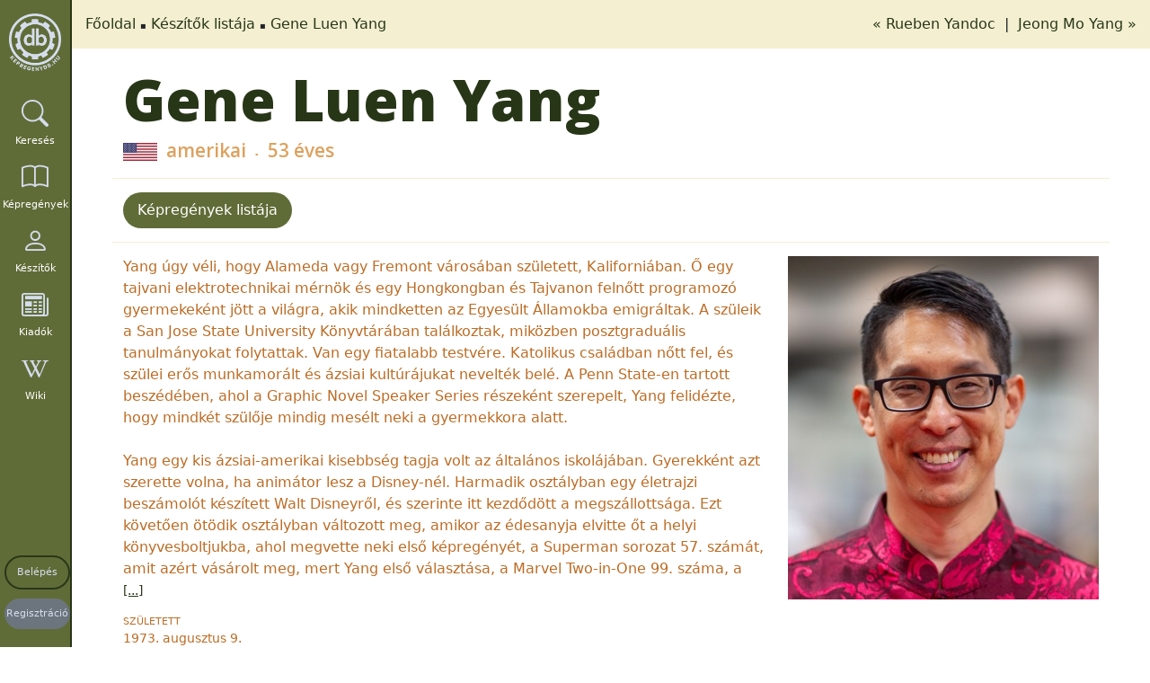

--- FILE ---
content_type: text/html; charset=utf-8
request_url: https://kepregenydb.hu/keszitok/gene-luen-yang-9332/
body_size: 8596
content:
<!DOCTYPE html><html
lang="hu" dir="ltr"><head><meta
charset="UTF-8" /><meta
name="viewport" content="width=device-width, initial-scale=1, shrink-to-fit=no" /><meta
name="robots" content="index,follow" /><meta
name="author" content="Köteles Zoltán, Hungary" /><meta
name="revisit-after" content="7 days" /><meta
name="verify-v1" content="+7TmCnorHEuQhO+dKMFKqlq0rIKRvFCcRFIhW97ynH0=" /><meta
name="msvalidate.01" content="1C587FFEF9BC47C539D55ABA3A3BE3D8" /><meta
name="p:domain_verify" content="8545478c2ffd494eab93cd47e1e80221" /><meta
name="msapplication-TileColor" content="#da532c"><meta
name="msapplication-config" content="https://kepregenydb.hu/themes/mcdb_v4/assets/images/browserconfig.xml?v=20180927105000"><meta
name="theme-color" content="#ffffff"><meta
name="language" content="hu" /><title>Gene Luen Yang :: kepregenydb.hu</title><meta
name="description" content="Gene Luen Yang:  képregény készítő adatlapja" /><meta
name="DC.Type" content="Text" /><meta
name="DC.Creator" content="Köteles Zoltán, Hungary" /><meta
name="DC.Publisher" content="kepregenydb.hu" /><meta
name="DC.Language" content="hu" /><meta
name="DC.Title" content="Gene Luen Yang :: kepregenydb.hu" /><meta
name="DC.Description" content="Gene Luen Yang:  képregény készítő adatlapja" /><meta
property="og:site_name" content="kepregenydb.hu" /><meta
property="og:locale" content="hu_HU" /><meta
property="og:type" content="website" /><meta
property="og:url" content="https://kepregenydb.hu/keszitok/gene-luen-yang-9332/" /><meta
property="og:title" content="Gene Luen Yang :: kepregenydb.hu" /><meta
property="og:description" content="Gene Luen Yang:  képregény készítő adatlapja" /><meta
property="og:image" content="https://imgs.kepregenydb.hu/creators/yang-67561ef1c3f29.jpg" /><meta
name="twitter:card" content="summary" /><meta
name="twitter:site" content="@kepregenydb_hu" /><meta
name="twitter:creator" content="@kepregenydb_hu" /><meta
name="twitter:domain" content="kepregenydb.hu" /><meta
name="twitter:url" content="https://kepregenydb.hu/keszitok/gene-luen-yang-9332/" /><meta
name="twitter:title" content="Gene Luen Yang :: kepregenydb.hu" /><meta
name="twitter:description" content="Gene Luen Yang:  képregény készítő adatlapja" /><meta
name="twitter:image:src" content="https://imgs.kepregenydb.hu/creators/yang-67561ef1c3f29.jpg" /><link
rel="apple-touch-icon" sizes="57x57" href="https://kepregenydb.hu/themes/mcdb_v4/assets/favicons/favicon-57x57.png"><link
rel="apple-touch-icon" sizes="60x60" href="https://kepregenydb.hu/themes/mcdb_v4/assets/favicons/favicon-60x60.png"><link
rel="apple-touch-icon" sizes="72x72" href="https://kepregenydb.hu/themes/mcdb_v4/assets/favicons/favicon-72x72.png"><link
rel="apple-touch-icon" sizes="76x76" href="https://kepregenydb.hu/themes/mcdb_v4/assets/favicons/favicon-76x76.png"><link
rel="apple-touch-icon" sizes="114x114" href="https://kepregenydb.hu/themes/mcdb_v4/assets/favicons/favicon-114x114.png"><link
rel="apple-touch-icon" sizes="120x120" href="https://kepregenydb.hu/themes/mcdb_v4/assets/favicons/favicon-120x120.png"><link
rel="apple-touch-icon" sizes="144x144" href="https://kepregenydb.hu/themes/mcdb_v4/assets/favicons/favicon-144x144.png"><link
rel="apple-touch-icon" sizes="152x152" href="https://kepregenydb.hu/themes/mcdb_v4/assets/favicons/favicon-152x152.png"><link
rel="apple-touch-icon" sizes="180x180" href="https://kepregenydb.hu/themes/mcdb_v4/assets/favicons/favicon-180x180.png"><link
rel="icon" type="image/svg+xml" href="https://kepregenydb.hu/themes/mcdb_v4/assets/favicons/favicon.svg"><link
rel="icon" type="image/png" sizes="16x16" href="https://kepregenydb.hu/themes/mcdb_v4/assets/favicons/favicon-16x16.png"><link
rel="icon" type="image/png" sizes="32x32" href="https://kepregenydb.hu/themes/mcdb_v4/assets/favicons/favicon-32x32.png"><link
rel="icon" type="image/png" sizes="96x96" href="https://kepregenydb.hu/themes/mcdb_v4/assets/favicons/favicon-96x96.png"><link
rel="icon" type="image/png" sizes="192x192" href="https://kepregenydb.hu/themes/mcdb_v4/assets/favicons/favicon-192x192.png"><link
rel="shortcut icon" type="image/x-icon" href="https://kepregenydb.hu/themes/mcdb_v4/assets/favicons/favicon.ico"><link
rel="icon" type="image/x-icon" href="https://kepregenydb.hu/themes/mcdb_v4/assets/favicons/favicon.ico"><meta
name="msapplication-TileColor" content="#ffffff"><meta
name="msapplication-TileImage" content="https://kepregenydb.hu/themes/mcdb_v4/assets/favicons/favicon-144x144.png"><meta
name="msapplication-config" content="https://kepregenydb.hu/themes/mcdb_v4/assets/favicons/browserconfig.xml"><link
rel="dns-prefetch" href="//fonts.googleapis.com" /><link
type="text/css" rel="stylesheet" media="all" href="https://fonts.googleapis.com/css?family=Open+Sans:300,400,600,800%7CRaleway:300,400,500,600,700%7CLato:300,400,500,900italic,600,700" /><link
type="text/css" rel="stylesheet" media="all" href="/vendor/twbs/bootstrap/dist/css/bootstrap.min.css" /><link
type="text/css" rel="stylesheet" media="all" href="/vendor/twbs/bootstrap-icons/font/bootstrap-icons.min.css" /><link
type="text/css" rel="stylesheet" media="all" href="/vendor/dimsemenov/magnific-popup/dist/magnific-popup.css" /><link
type="text/css" rel="stylesheet" media="all" href="/themes/mcdb_v4/assets/plugins/cookieconsent-3.0.1/dist/cookieconsent.css" /><link
type="text/css" rel="stylesheet" media="all" href="/vendor/select2/select2/dist/css/select2.min.css" /><link
type="text/css" rel="stylesheet" media="all" href="/themes/mcdb_v4/assets/css/style.css?v=4" /><link
type="text/css" rel="stylesheet" media="all" href="/themes/mcdb_v4/assets/css/custom.css?v=622" /></head><body
itemscope itemtype="http://schema.org/WebPage"><div
id="fb-root"></div><div
id="wrapper">
<nav
class="sidebar" id="sidebar"><div
class="logo" itemscope="itemscope" itemtype="http://schema.org/Brand">
<a
class="logo" href="https://kepregenydb.hu" title="kepregenydb.hu" itemprop="url">
<img
src="/themes/mcdb_v4/assets/images/kepregenydb-logo-grey.png" alt="kepregenydb.hu" itemprop="logo" />
</a></div><ul
class="nav flex-column" itemscope="itemscope" itemtype="http://schema.org/SiteNavigationElement"><li
class="nav-item">
<a
itemprop="url" class="nav-link text-white" href="#" title="Keresés" id="search-toggle">
<i
class="bi bi-search"></i>
<span
itemprop="name" class="menu-text">Keresés</span>
</a></li><li
class="nav-item">
<a
itemprop="url" class="nav-link text-white" href="https://kepregenydb.hu/kepregenyek/" title="Képregények">
<i
class="bi bi-book"></i>
<span
itemprop="name" class="menu-text">Képregények</span>
</a></li><li
class="nav-item">
<a
itemprop="url" class="nav-link text-white" href="https://kepregenydb.hu/keszitok/" title="Készítők">
<i
class="bi bi-person"></i>
<span
itemprop="name" class="menu-text">Készítők</span>
</a></li><li
class="nav-item">
<a
itemprop="url" class="nav-link text-white" href="https://kepregenydb.hu/kiadok/" title="Kiadók">
<i
class="bi bi-newspaper"></i>
<span
itemprop="name" class="menu-text">Kiadók</span>
</a></li><li
class="nav-item">
<a
itemprop="url" class="nav-link text-white" href="https://wiki.kepregenydb.hu" title="Wiki" target="_blank">
<i
class="bi bi-wikipedia"></i>
<span
itemprop="name" class="menu-text">Wiki</span>
</a></li><li
class="nav-item sidebar-buttons">
<a
itemprop="url" class="nav-link login-btn" href="https://kepregenydb.hu/belepes/" title="Belépés">
<span
itemprop="name">Belépés</span>
</a></li><li
class="nav-item sidebar-buttons">
<a
itemprop="url" class="nav-link register-btn" href="https://kepregenydb.hu/regisztracio/" title="Regisztráció">
<span
itemprop="name">Regisztráció</span>
</a></li></ul>
</nav><div
class="search-box" style="display: none;"><form
name="gyorskeres" class="quicksearch" action="https://kepregenydb.hu/kereses/" method="get"><div
class="input-group">
<input
type="text" class="form-control search-text" placeholder="Keresés" name="searchtext" pattern=".{0}|.{3,}" required title="Minimum 3 karakter!" /><div
class="input-group-btn search-genre" style="display: none;">
<button
type="button" style="width: 100%;" class="btn btn-default btn-genre-dropdown dropdown-toggle">
minden műfaj <span
class="caret"></span>
</button><ul
class="dropdown-menu genre-list">
<input
type="hidden" name="_searchtext" class="_searchtext" value="" /><li >
<a
href="#" class="genre-type" data-genre_id="5">akció</a></li><li >
<a
href="#" class="genre-type" data-genre_id="10">divat</a></li><li >
<a
href="#" class="genre-type" data-genre_id="2">dráma</a></li><li >
<a
href="#" class="genre-type" data-genre_id="6">életrajz</a></li><li >
<a
href="#" class="genre-type" data-genre_id="8">erotika</a></li><li >
<a
href="#" class="genre-type" data-genre_id="9">fantasy</a></li><li >
<a
href="#" class="genre-type" data-genre_id="18">gyerek</a></li><li >
<a
href="#" class="genre-type" data-genre_id="22">háborús</a></li><li >
<a
href="#" class="genre-type" data-genre_id="12">horror</a></li><li >
<a
href="#" class="genre-type" data-genre_id="3">humor</a></li><li >
<a
href="#" class="genre-type" data-genre_id="17">ifjúsági</a></li><li >
<a
href="#" class="genre-type" data-genre_id="21">ismeretterjesztő</a></li><li >
<a
href="#" class="genre-type" data-genre_id="1">kaland</a></li><li >
<a
href="#" class="genre-type" data-genre_id="7">krimi</a></li><li >
<a
href="#" class="genre-type" data-genre_id="13">romantika</a></li><li >
<a
href="#" class="genre-type" data-genre_id="19">sci-fi</a></li><li >
<a
href="#" class="genre-type" data-genre_id="14">sport</a></li><li >
<a
href="#" class="genre-type" data-genre_id="4">szépirodalom</a></li><li >
<a
href="#" class="genre-type" data-genre_id="15">szuperhős</a></li><li >
<a
href="#" class="genre-type" data-genre_id="11">történelem</a></li><li >
<a
href="#" class="genre-type" data-genre_id="20">vallás</a></li><li >
<a
href="#" class="genre-type" data-genre_id="16">western</a></li><li
class="active">
<a
href="#" class="genre-type" data-genre_id="">minden műfaj</a></li></ul></div><div
class="input-group-btn dropdown search-type-wrapper">
<input
type="hidden" name="searchtype" class="searchtype" value="search_all" /><button
type="button" class="btn btn-default btn-search-dropdown dropdown-toggle">
mindenre <span
class="caret"></span>
</button><ul
class="dropdown-menu search-list"><li >
<a
href="#" class="search-type" data-searchtype="search_hero">
sorozatra                        </a></li><li >
<a
href="#" class="search-type" data-searchtype="search_title">
címre                        </a></li><li >
<a
href="#" class="search-type" data-searchtype="search_plot">
tartalomra                        </a></li><li >
<a
href="#" class="search-type" data-searchtype="search_publisher">
kiadóra                        </a></li><li >
<a
href="#" class="search-type" data-searchtype="search_creator">
készítőre                        </a></li><li >
<a
href="#" class="search-type" data-searchtype="search_isbn">
isbnre                        </a></li><li >
<a
href="#" class="search-type" data-searchtype="search_year">
évszámra                        </a></li><li >
<a
href="#" class="search-type" data-searchtype="search_yearmonth">év, hónapra</a></li><li >
<a
href="#" class="search-type" data-searchtype="search_original">eredeti címben</a></li><li >
<a
href="#" class="search-type" data-searchtype="search_genre">
műfajra                        </a></li><li
class="active">
<a
href="#" class="search-type" data-searchtype="search_all">
mindenre                        </a></li></ul></div><span
class="input-group-btn search-button-wrapper">
<button
type="submit" class="btn btn-default input-sm"><i
class="fa fa-search"></i></button>
</span></div><a
href="https://kepregenydb.hu/reszletes-kereses/" title="részletes keresés" class="advanced-search pull-right">részletes keresés</a></form></div><div
class="content-wrapper" itemprop="mainContentOfPage"><div
class="breadcrumb-wrapper"><ol
class="breadcrumb" itemscope itemtype="http://schema.org/BreadcrumbList"><li
itemscope itemprop="itemListElement" itemtype="http://schema.org/ListItem">
<a
itemprop="item" href="/">Főoldal</a><meta
itemprop="name" content="Főoldal" /><meta
itemprop="position" content="1" /></li><li
itemscope itemprop="itemListElement" itemtype="http://schema.org/ListItem">
<a
itemprop="item" href="https://kepregenydb.hu/keszitok/">Készítők listája</a><meta
itemprop="name" content="Készítők listája" /><meta
itemprop="position" content="2" /></li><li
itemscope itemprop="itemListElement" itemtype="http://schema.org/ListItem">
<a
itemprop="item" href="https://kepregenydb.hu/keszitok/gene-luen-yang-9332/">Gene Luen Yang</a><meta
itemprop="name" content="Gene Luen Yang" /><meta
itemprop="position" content="3" /></li></ol><div
class="nextprev-links">
<a
class="datasheet-previous" href="https://kepregenydb.hu/keszitok/rueben-yandoc-6358/" rel="prev" title="Rueben Yandoc">
&laquo; Rueben Yandoc    </a>
&nbsp;|&nbsp;    <a
class="datasheet-next" href="https://kepregenydb.hu/keszitok/jeong-mo-yang-4258/" rel="next" title="https://kepregenydb.hu/keszitok/jeong-mo-yang-4258/">
Jeong Mo Yang &raquo;
</a></div></div><div
class="content">
<section><div
class="container-fluid comics-list"><div
class="datasheet-wrapper" itemscope itemtype="http://schema.org/Person"><h1>
<span
itemprop="name">Gene Luen Yang</span></h1><h4 class="sub-header">
<span>
<img
src="https://imgs.kepregenydb.hu/flags/us.jpg" alt="amerikai" />&nbsp;
amerikai                    </span>
<span>
53 éves                                    </span></h4><div
class="row datasheet-wrapper-buttons"><div
class="datasheet-wrapper-buttons-left">
<a
href="#" class="btn jump-to-comics" data-target="card-deck">Képregények listája</a></div><div
class="datasheet-wrapper-buttons-right"></div></div><div
class="row"><div
class="col-12"><div
class="row data-wrapper"><div
class="col-lg-8 col-md-8 col-sm-12 col-xs-12">
<span
itemprop="description" class="creator-description">
Yang úgy véli, hogy Alameda vagy Fremont városában született, Kaliforniában. Ő egy tajvani elektrotechnikai mérnök és egy Hongkongban és Tajvanon felnőtt programozó gyermekeként jött a világra, akik mindketten az Egyesült Államokba emigráltak. A szüleik a San Jose State University Könyvtárában találkoztak, miközben posztgraduális tanulmányokat folytattak. Van egy fiatalabb testvére. Katolikus családban nőtt fel, és szülei erős munkamorált és ázsiai kultúrájukat nevelték belé. A Penn State-en tartott beszédében, ahol a Graphic Novel Speaker Series részeként szerepelt, Yang felidézte, hogy mindkét szülője mindig mesélt neki a gyermekkora alatt.<br
/>
<br
/>
Yang egy kis ázsiai-amerikai kisebbség tagja volt az általános iskolájában. Gyerekként azt szerette volna, ha animátor lesz a Disney-nél. Harmadik osztályban egy életrajzi beszámolót készített Walt Disneyről, és szerinte itt kezdődött a megszállottsága. Ezt követően ötödik osztályban változott meg, amikor az édesanyja elvitte őt a helyi könyvesboltjukba, ahol megvette neki első képregényét, a Superman sorozat 57. számát, amit azért vásárolt meg, mert Yang első választása, a Marvel Two-in-One 99. száma, a The Thing és Rom karaktereket ábrázolta a borítón, amit ő túlságosan ijesztőnek tartott.<br
/>
<br
/>
Yang az Egyesült Államokban, a Berkeley-i Kaliforniai Egyetemen szerzett alapképzést. Művészetekre akart szakosodni, de apja arra bátorította, hogy inkább egy "praktikusabb" területet válasszon, így végül számítástechnika szakon diplomázott, kreatív írás minorral.<br
/>
<br
/>
Miután 1995-ben diplomázott, Yang két évig számítástechnikai mérnökként dolgozott. Azonban egy öt napos csendes visszavonulás után úgy érezte, hogy tanítania kell, és otthagyta a mérnöki állását, hogy középiskolai számítástechnika tanár legyen. Tanárként a szabadidejében és hétvégenként képregényeket rajzolt. 1996-ban kezdett el saját képregényeit önállóan kiadni Humble Comics néven. Yang később publikált a First Second Books (a Macmillan Publishers imprinted kiadója), a Marvel Comics, a DC Comics, az SLG Publishing, a Dark Horse Comics, a HarperTeen, a The New Press és a Pauline Books  Media kiadóknál.<br
/>
<br
/>
1997-ben Yang először a Gordon Yamamoto and the King of the Geeks című képregényét adta ki a Humble Comics imádrája alatt, amely elnyerte számára a Xeric Grant-et, egy önálló kiadást támogató ösztöndíjat képregénykészítők számára. Yang később két további epizódot tett közzé a Gordon Yamamoto mini-sorozatban, valamint egy folytatást, a Loyola Chin and the San Peligran Order című művet. 2010-ben mind a Gordon Yamamoto and the King of the Geeks, mind a Loyola Chin and the San Peligran Order együtt jelentek meg Animal Crackers címmel a Slave Labor Graphics kiadónál.<br
/>
<br
/>
2006-ban Yang kiadta az American Born Chinese című képregényt a First Second Publishing kiadónál. A könyv a kínai népi karakter, a trükkös Majomkirály történetét felhasználva egy iskolás második generációs bevándorló küzdelmeit meséli el, aki a kínai-amerikai identitásával harcol. Bár Yang saját tapasztalataiból merített, a könyv nem önéletrajzi jellegű. 2021-ben a Disney+ tévés adaptációt rendelt el a könyvből.<br
/>
<br
/>
Yang többi munkája is elismerésre talált. 2009-ben Eisner-díjat kapott a Legjobb Rövid Történet kategóriában a The Eternal Smile című közös munkájáért, amelyet ő írt, és Derek Kirk Kim illusztrált. Yangot Eisner-díjra jelölték a Prime Baby és a Level Up című közös munkáiért.<br
/>
<br
/>
Yang írta az Avatar: The Last Airbender képregény-sorozatot a Dark Horse Comics számára, amelynek első kötete 2012 januárjában jelent meg. 2013 szeptemberében a First Second Books kiadta a Boxers  Saints című grafikus regényét. 2016 júliusában a DC Comics kiadta a New Super-Man első számát, amelyben egy különálló kínai karakter szerepel, aki a Superman mintájára van megalkotva, a történetet Yang írta, Viktor Bogdanovic pedig rajzolta. 2019 októberében Yang egy limitált sorozatot indított, Superman Smashes the Klan néven, amely egy híres 1946-os történetet dolgozott fel, a "Clan of the Fiery Cross"-t, amelyben egy ázsiai-amerikai családot fenyeget a Ku Klux Klan, és egy fiatal, bizonytalan Superman elhatározza, hogy megvédi a gyermekeket a terroristáktól. 2020-ban Yang debütált a Marvel Comics-nál, ahol egy miniszériát írt a Shang-Chi harcművész szuperhősről. Yang szerint a sorozat a Shang-Chi és az ő örök ellensége, az apja, Zheng Zu kapcsolatát vizsgálja, aki eredetileg a hírhedt Fu Manchu volt. 2021 májusában, az Ázsiai és Csendes-óceáni Amerikai Örökség Hónapja alkalmából a DC Comics elindította a Monkey Prince hőst, akit Yang és Bernard Chang hoztak létre.<br
/>
<br
/>
Yang a képregények és grafikus regények osztálytermi oktatásban való alkalmazását is támogatja. A mesterképzésén végzett projektjében kiemelte a képregények oktatási erejét, azt állítva, hogy motiválóak, vizuálisak, tartósak, közvetítőek és népszerűek. A mesterképzése során Yang létrehozott egy online képregényt, a Factoring with Mr. Yang  Mosley the Alien-t, amelyet matematikai oktatásra használt. Ez az ötlet akkor született, amikor Yang helyettesítő tanárként matematikát tanított a Bishop O'Dowd iskolában. Az iskola informatikai szolgáltatásokért felelős igazgatójaként gyakran kellett hiányoznia, és a képregények segítettek a diákoknak elsajátítani a tananyagokat, míg ő távollétében azokat tanulmányozták. A pozitív visszajelzések arra inspirálták, hogy a projektet a mesterképzéséhez felhasználja.<br
/>
<br
/>
2018-ban Yang csatlakozott a Comic Book Legal Defense Fund igazgatótanácsához, amely egy nonprofit szervezet, amelyet 1986-ban alapítottak, és amely a képregényes közösség első alkotmányos jogainak védelmét szolgálja.<br
/>
<br
/>
Az American Born Chinese elnyerte az éves Michael L. Printz-díjat az Amerikai Könyvtári Egyesülettől, amely az év legjobb, tinédzsereknek írt könyvét ismeri el, kizárólag irodalmi értéke alapján. Ez volt az első grafikus regény, amely a Nemzeti Könyvdíj fiataloknak szóló irodalom kategóriájának döntőse lett, és elnyerte az Eisner-díjat a legjobb új grafikus album kategóriában. A könyv szerepelt a Booklist Top Ten Graphic Novel for Youth listáján, az NPR Holiday Pick-ben, a Publishers Weekly Comics Week legjobb képregénye az évben, a San Francisco Chronicle legjobb könyve az évben, a National Cartoonists Society Award a legjobb képregény kategóriában, a Chinese American Librarians Association 2006/2007 legjobb grafikus album – új kategóriájában, a Time Top Ten Comic of the Year listáján és az Amazon.com legjobb grafikus regénye/képregénye az évben díjat nyerte el.<br
/>
<br
/>
2016 januárjában Yang két évre szóló megbízást kapott, hogy a fiataloknak szóló irodalom nemzeti nagykövete legyen, egy olyan program keretében, amelyet a Children’s Book Council, az Every Child a Reader és a Library of Congress Center for the Book szervezett. Ugyanebben az évben az Amerikai Könyvtári Egyesület Nemzeti Könyvtári Hétjének tiszteletbeli elnöke volt.<br
/>
<br
/>
Yang 2016-ban a MacArthur Fellows Program 2016-os osztályába is bekerült, és megkapta a "Genius Grant"-et. A MacArthur Alapítvány, amely a fellows-okat nevezi ki, úgy nyilatkozott, hogy Yang "munkája a fiatal felnőttek számára bemutatja a képregények potenciálját, hogy szélesebb körben megértsük a különböző kultúrákat és embereket."<br
/>
<br
/>
2020-ban Yang két Harvey-díjat nyert munkáiért: a Dragon Hoops könyvért az Év Könyve díjat, és a Superman Smashes the Klan-ért a legjobb gyermek- vagy ifjúsági könyv díját. A 2021-es Eisner-díjátadón a Superman Smashes the Klan elnyerte a Legjobb Kiadás Gyerekeknek és a Legjobb Adaptáció Más Műfajból díjat, míg a Dragon Hoops a Legjobb Kiadás Tinédzsereknek díjat kapta.<br
/>
<br
/>
2023-ban Yang megkapta az NSK Neustadt-díjat gyermek- és ifjúsági irodalom kategóriában.                                                                    </span><a
href="#" id="read-more" style="display: none;">[...]</a><div
class="sub-info-wrapper1"></div><div
class="sub-info-wrapper2"><div
class="row"><div
class="col-6 col-lg-4 col-xl-4 col-md-4"><div
class="name">Született</div><div
class="value">
1973. augusztus 9.</div></div></div></div></div><div
class="col-lg-4 col-md-4 col-sm-12 col-xs-12 image-wrapper">
<a
class="preview" href="https://imgs.kepregenydb.hu/creators/yang-67561ef1c3f29.jpg" title="Gene Luen Yang">
<img
class="img-fluid lazy" data-src="https://imgs.kepregenydb.hu/creators/yang-67561ef1c3f29.jpg?t=1733697265" alt="Gene Luen Yang" itemprop="image" />
</a></div></div><div
class="row search-row"><div
class="col-12 search-pagination"></div></div><div
class="row search-row"><div
class="col-12 col-lg-4 col-xl-4 col-md-4">
<select
class="form-control select2" id="sortType" data-creator_id="9332" onchange="searchFilterData();"><option
value="">összes munka</option><option
value="0">író</option>
</select></div><div
class="col-12 col-lg-4 col-xl-4 col-md-4">
<select
class="form-control select2" id="sortTitle" data-creator_id="9332" onchange="searchFilterData();"><option
value="">összes sorozat</option><option
value="3578">Avatar</option><option
value="4090">Határtalan Hősök</option>
</select></div><div
class="col-12 col-lg-4 col-xl-4 col-md-4 d-flex">
<input
class="form-control " id="keywords" data-creator_id="9332" onkeyup="searchFilterData();" type="text" value="" placeholder="Keresés"><div
class="view-switcher">
<a
href="#" class="view-link" id="grid-view-link" aria-label="Bélyegkép nézet">
<i
class="bi bi-grid"></i>
</a>
<a
href="#" class="view-link" id="list-view-link" aria-label="Lista nézet">
<i
class="bi bi-list"></i>
</a></div></div></div><div
class="row card-deck" id="cards-container" data-card_type="creators-datasheet"></div><div
class="row search-row"><div
class="col-12 search-pagination"></div></div></div></div></div></div>
</section></div><footer
id="footer" itemscope="itemscope" itemtype="http://schema.org/WPFooter"><div
class="container-fluid"><div
class="row mb-15"><div
class="col-md-12 text-center outer-links">
<a
href="https://kepregenyszovetseg.hu" target="_blank"><img
class="lazy" src="/themes/mcdb_v4/assets/images/mksz-logo.jpg" alt="Magyar Képregény Szövetség"></a>
<a
href="https://mkte.hu" target="_blank"><img
class="lazy" src="/themes/mcdb_v4/assets/images/mkte-logo.jpg?v=1" alt="Magyar Képregény Történeti Egyesület"></a></div></div><div
class="row text-center"><div
class="col-md-12"><ul
class="footer-links list-unstyled" itemscope="itemscope" itemtype="http://schema.org/SiteNavigationElement"><li>
<a
itemprop="url" href="https://kepregenydb.hu/mai-nap/" title="Mai nap">
<span
itemprop="name">Mai nap</span>
</a></li><li>
<a
itemprop="url" href="https://kepregenydb.hu/esemenynaptar/" title="Eseménynaptár">
<span
itemprop="name">Eseménynaptár</span>
</a></li><li>
<a
itemprop="url" href="https://kepregenydb.hu/statisztika/" title="Statisztika">
<span
itemprop="name">Statisztika</span>
</a></li><li>
<a
itemprop="url" href="https://kepregenydb.hu/impresszum/" title="Impresszum">
<span
itemprop="name">Impresszum</span>
</a></li><li>
<a
itemprop="url" href="https://kepregenydb.hu/adatvedelem/" title="Adatvédelem">
<span
itemprop="name">Adatvédelem</span>
</a></li><li>
<a
itemprop="url" href="https://kepregenydb.hu/reszletes-kereses/" title="Részletes keresés">
<span
itemprop="name">Részletes keresés</span>
</a></li><li>
<a
itemprop="url" href="/rss.php" title="RSS">
<span
itemprop="name">RSS</span>
</a></li></ul></div></div></div><div
class="copyright"><div
class="container-fluid"><div
class="row"><div
class="col-md-12 text-center">
<i
class="fa fa-copyright"></i> db.kepregeny.net 2003 - 2014, <i
class="fa fa-copyright"></i> kepregenydb.hu 2014 - 2026</div></div></div></div>
</footer></div></div><div
id="ajax_loader">
<i
class="spinner-border" style="width: 3rem; height: 3rem;" role="status">
<span
class="visually-hidden">Betöltés...</span>
</i></div> <script type="text/javascript">var plugin_path = '/themes/mcdb_v4/assets/plugins/',
        _mainpageLink = 'https://kepregenydb.hu',
        _imagesPath = 'https://imgs.kepregenydb.hu',
        _overEighteenText = 'Elmúltál már 18 éves?',
        _overYesText = 'igen',
        _overNoText = 'nem',
        _datasheetIHave = 'van belőle',
        _datasheetIWish = 'kívánságlistára',
        _comicsDatasheetRatingLogin = 'Az értékeléshez lépj be.',
        _searchNoResult = 'Nincs egyetlen találat sem!',
        _inCollectionTitle = 'Törlés gyűjteményből',
        _notInCollectionTitle = 'Hozzáadás gyűjteményhez',
        _toWishlistTitle = 'Kívánságlistára',
        _deleteWishlistTitle = 'Törlés a kívánságlistáról',
        _toReadlistTitle = 'Olvastam',
        _deleteReadlistTitle = 'Nem olvastam',
        _dataTablesLang = '//cdn.datatables.net/plug-ins/2.1.8/i18n/hu.json';

    (function(d, s, id) {
        var js,
            fjs = d.getElementsByTagName(s)[0];
        if (d.getElementById(id))
            return;
        js = d.createElement(s);
        js.id = id;
        js.src = '//connect.facebook.net/hu_HU/all.js#xfbml=1&appId=403506683151735&version=v2.5';
        fjs.parentNode.insertBefore(js, fjs);
    }(document, 'script', 'facebook-jssdk'));

    window.fbAsyncInit = function() {
        FB.init({
            appId: '403506683151735',
            status: true,
            cookie: true,
            xfbml: true
        });
        FB.Event.subscribe('comment.create', function(response) {
            $(document).load('fbcomment.php?response=' + response.href);
        });
    };</script> <script src="https://www.google.com/recaptcha/api.js?hl=hu" async defer></script> <script type="text/javascript" src="/vendor/components/jquery/jquery.min.js"></script> <script type="text/javascript" src="/vendor/twbs/bootstrap/dist/js/bootstrap.bundle.min.js"></script> <script type="text/javascript" src="/vendor/dimsemenov/magnific-popup/dist/jquery.magnific-popup.min.js"></script> <script type="text/javascript" src="/themes/mcdb_v4/assets/plugins/vanilla-lazyload/dist/lazyload.min.js"></script> <script type="text/javascript" src="/themes/mcdb_v4/assets/plugins/cookieconsent-3.0.1/dist/cookieconsent.umd.js"></script> <script type="text/javascript" src="/vendor/select2/select2/dist/js/select2.full.min.js"></script> <script type="text/javascript" src="/vendor/select2/select2/dist/js/i18n/hu.js"></script> <script type="text/javascript" src="/themes/mcdb_v4/assets/js/creators.js?v=83"></script> <script type="text/javascript" src="/themes/mcdb_v4/assets/js/custom.js?v=482"></script> </body></html>

--- FILE ---
content_type: text/html; charset=utf-8
request_url: https://kepregenydb.hu/libs/ajax/ac-creators-comics-list.php
body_size: 229
content:
{"data":[{"comics_id":37179,"title_id":3578,"types":"0","url":"https:\/\/kepregenydb.hu\/kepregenyek\/avatar-3578\/az-igeret-37179\/","name":"Avatar","date":"2021. m\u00e1jus","is_over":0,"voliss":"#1","pic":"https:\/\/imgs.kepregenydb.hu\/comics\/3578\/avatar-az-igeret-37179.jpg?t=1733906454"},{"comics_id":38785,"title_id":3578,"types":"0","url":"https:\/\/kepregenydb.hu\/kepregenyek\/avatar-3578\/az-igeret-38785\/","name":"Avatar","date":"2024. december","is_over":0,"voliss":"#1","pic":"https:\/\/imgs.kepregenydb.hu\/comics\/3578\/avatar-az-igeret-6759539d563c9.jpg?t=1733907357"},{"comics_id":38784,"title_id":3578,"types":"0","url":"https:\/\/kepregenydb.hu\/kepregenyek\/avatar-3578\/a-kereses-38784\/","name":"Avatar","date":"2024. december","is_over":0,"voliss":"#2","pic":"https:\/\/imgs.kepregenydb.hu\/comics\/3578\/avatar-a-kereses-6759520d91d94.jpg?t=1733906957"},{"comics_id":39001,"title_id":3578,"types":"0","url":"https:\/\/kepregenydb.hu\/kepregenyek\/avatar-3578\/a-tores-39001\/","name":"Avatar","date":"2025. m\u00e1jus","is_over":0,"voliss":"#3","pic":"https:\/\/imgs.kepregenydb.hu\/comics\/3578\/avatar-a-tores-682b2e3a4048b.jpg?t=1747653146"},{"comics_id":39002,"title_id":3578,"types":"0","url":"https:\/\/kepregenydb.hu\/kepregenyek\/avatar-3578\/fust-es-arnyek-39002\/","name":"Avatar","date":"2025. m\u00e1jus","is_over":0,"voliss":"#4","pic":"https:\/\/imgs.kepregenydb.hu\/comics\/3578\/avatar-fust-es-arnyek-682b3055656ce.jpg?t=1747653685"},{"comics_id":39032,"title_id":3578,"types":"0","url":"https:\/\/kepregenydb.hu\/kepregenyek\/avatar-3578\/eszak-es-del-39032\/","name":"Avatar","date":"2025. j\u00fanius","is_over":0,"voliss":"#5","pic":"https:\/\/imgs.kepregenydb.hu\/comics\/3578\/avatar-eszak-es-del-684a91fe132d5.jpg?t=1749710302"},{"comics_id":39010,"title_id":4090,"types":"0","url":"https:\/\/kepregenydb.hu\/kepregenyek\/hatartalan-hosok-4090\/shang-chi-fiverek-es-noverek-39010\/","name":"Hat\u00e1rtalan H\u0151s\u00f6k","date":"2025. m\u00e1jus","is_over":0,"voliss":"#15","pic":"https:\/\/imgs.kepregenydb.hu\/comics\/4090\/hatartalan-hosok-shang-chi-fiverek-es-noverek-6831c054ceeee.jpg?t=1748084854"}],"sidepanel":[],"links":""}